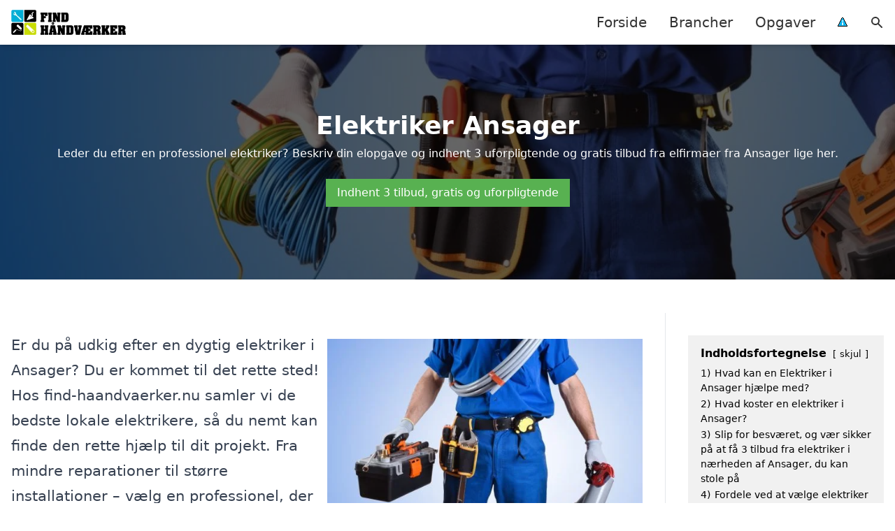

--- FILE ---
content_type: text/html; charset=UTF-8
request_url: https://find-haandvaerker.nu/brancher/elektriker/jylland/ansager/
body_size: 18550
content:
<!DOCTYPE html><html lang="da-DK" style="scroll-behavior: smooth;"><head><title>
Elektriker Ansager - Find professionelle elektrikere i Ansager, der tilbyder kvalitetsarbejde og effektive løsninger. Få tilbud fra lokale fagfolk og vælg den bedste elektriker til dit projekt. Uanset om du har brug for installation, reparationer eller anden elektrisk service, står vi klar til at hjælpe dig.</title><meta charset="UTF-8"><meta name="viewport" content="width=device-width, initial-scale=1"><link rel="profile" href="http://gmpg.org/xfn/11"><meta http-equiv="X-UA-Compatible" content="ie=edge"><link rel="shortcut icon" href="" type="image/x-icon"><link rel="icon" href="" type="image/x-icon"><meta name='robots' content='index, follow, max-image-preview:large, max-snippet:-1, max-video-preview:-1' /><link rel='dns-prefetch' href='//www.googletagmanager.com'><link rel='dns-prefetch' href='//www.google-analytics.com'><link rel='dns-prefetch' href='//fonts.googleapis.com'><link rel='dns-prefetch' href='//fonts.gstatic.com'><meta name="description" content="Få hjælp fra professionelle elektrikere i Ansager. Indhent tilbud eller se vores oversigt over dygtige elhandlere i området." /><link rel="canonical" href="https://find-haandvaerker.nu/brancher/elektriker/jylland/ansager/" /><meta property="og:locale" content="da_DK" /><meta property="og:type" content="article" /><meta property="og:title" content="Elektriker Ansager - Find professionelle elektrikere i Ansager, der tilbyder kvalitetsarbejde og effektive løsninger. Få tilbud fra lokale fagfolk og vælg den bedste elektriker til dit projekt. Uanset om du har brug for installation, reparationer eller anden elektrisk service, står vi klar til at hjælpe dig." /><meta property="og:description" content="Få hjælp fra professionelle elektrikere i Ansager. Indhent tilbud eller se vores oversigt over dygtige elhandlere i området." /><meta property="og:url" content="https://find-haandvaerker.nu/brancher/elektriker/jylland/ansager/" /><meta property="og:site_name" content="Find-haandvaerker.nu" /><meta name="twitter:card" content="summary_large_image" /> <script type="application/ld+json" class="yoast-schema-graph">{"@context":"https://schema.org","@graph":[{"@type":"WebPage","@id":"https://find-haandvaerker.nu/brancher/elektriker/jylland/ansager/","url":"https://find-haandvaerker.nu/brancher/elektriker/jylland/ansager/","name":"Elektriker Ansager - Find professionelle elektrikere i Ansager, der tilbyder kvalitetsarbejde og effektive løsninger. Få tilbud fra lokale fagfolk og vælg den bedste elektriker til dit projekt. Uanset om du har brug for installation, reparationer eller anden elektrisk service, står vi klar til at hjælpe dig.","isPartOf":{"@id":"https://find-haandvaerker.nu/#website"},"datePublished":"2023-05-14T07:34:55+00:00","description":"Få hjælp fra professionelle elektrikere i Ansager. Indhent tilbud eller se vores oversigt over dygtige elhandlere i området.","breadcrumb":{"@id":"https://find-haandvaerker.nu/brancher/elektriker/jylland/ansager/#breadcrumb"},"inLanguage":"da-DK","potentialAction":[{"@type":"ReadAction","target":["https://find-haandvaerker.nu/brancher/elektriker/jylland/ansager/"]}]},{"@type":"BreadcrumbList","@id":"https://find-haandvaerker.nu/brancher/elektriker/jylland/ansager/#breadcrumb","itemListElement":[{"@type":"ListItem","position":1,"name":"Brancher","item":"https://find-haandvaerker.nu/brancher/"},{"@type":"ListItem","position":2,"name":"Elektriker","item":"https://find-haandvaerker.nu/brancher/elektriker/"},{"@type":"ListItem","position":3,"name":"Jylland","item":"https://find-haandvaerker.nu/brancher/elektriker/jylland/"},{"@type":"ListItem","position":4,"name":"Ansager"}]},{"@type":"WebSite","@id":"https://find-haandvaerker.nu/#website","url":"https://find-haandvaerker.nu/","name":"Find-haandvaerker.nu","description":"Find en håndværker i dit lokalområde her.","potentialAction":[{"@type":"SearchAction","target":{"@type":"EntryPoint","urlTemplate":"https://find-haandvaerker.nu/?s={search_term_string}"},"query-input":{"@type":"PropertyValueSpecification","valueRequired":true,"valueName":"search_term_string"}}],"inLanguage":"da-DK"}]}</script> <style id='wp-img-auto-sizes-contain-inline-css' type='text/css'>img:is([sizes=auto i],[sizes^="auto," i]){contain-intrinsic-size:3000px 1500px}
/*# sourceURL=wp-img-auto-sizes-contain-inline-css */</style><link data-optimized="1" rel='stylesheet' id='wp-block-library-css' href='https://find-haandvaerker.nu/wp-content/litespeed/css/52198787888ee7501190391723471eeb.css?ver=8263b' type='text/css' media='all' /><style id='wp-block-heading-inline-css' type='text/css'>h1:where(.wp-block-heading).has-background,h2:where(.wp-block-heading).has-background,h3:where(.wp-block-heading).has-background,h4:where(.wp-block-heading).has-background,h5:where(.wp-block-heading).has-background,h6:where(.wp-block-heading).has-background{padding:1.25em 2.375em}h1.has-text-align-left[style*=writing-mode]:where([style*=vertical-lr]),h1.has-text-align-right[style*=writing-mode]:where([style*=vertical-rl]),h2.has-text-align-left[style*=writing-mode]:where([style*=vertical-lr]),h2.has-text-align-right[style*=writing-mode]:where([style*=vertical-rl]),h3.has-text-align-left[style*=writing-mode]:where([style*=vertical-lr]),h3.has-text-align-right[style*=writing-mode]:where([style*=vertical-rl]),h4.has-text-align-left[style*=writing-mode]:where([style*=vertical-lr]),h4.has-text-align-right[style*=writing-mode]:where([style*=vertical-rl]),h5.has-text-align-left[style*=writing-mode]:where([style*=vertical-lr]),h5.has-text-align-right[style*=writing-mode]:where([style*=vertical-rl]),h6.has-text-align-left[style*=writing-mode]:where([style*=vertical-lr]),h6.has-text-align-right[style*=writing-mode]:where([style*=vertical-rl]){rotate:180deg}
/*# sourceURL=https://find-haandvaerker.nu/wp-includes/blocks/heading/style.min.css */</style><style id='wp-block-image-inline-css' type='text/css'>.wp-block-image>a,.wp-block-image>figure>a{display:inline-block}.wp-block-image img{box-sizing:border-box;height:auto;max-width:100%;vertical-align:bottom}@media not (prefers-reduced-motion){.wp-block-image img.hide{visibility:hidden}.wp-block-image img.show{animation:show-content-image .4s}}.wp-block-image[style*=border-radius] img,.wp-block-image[style*=border-radius]>a{border-radius:inherit}.wp-block-image.has-custom-border img{box-sizing:border-box}.wp-block-image.aligncenter{text-align:center}.wp-block-image.alignfull>a,.wp-block-image.alignwide>a{width:100%}.wp-block-image.alignfull img,.wp-block-image.alignwide img{height:auto;width:100%}.wp-block-image .aligncenter,.wp-block-image .alignleft,.wp-block-image .alignright,.wp-block-image.aligncenter,.wp-block-image.alignleft,.wp-block-image.alignright{display:table}.wp-block-image .aligncenter>figcaption,.wp-block-image .alignleft>figcaption,.wp-block-image .alignright>figcaption,.wp-block-image.aligncenter>figcaption,.wp-block-image.alignleft>figcaption,.wp-block-image.alignright>figcaption{caption-side:bottom;display:table-caption}.wp-block-image .alignleft{float:left;margin:.5em 1em .5em 0}.wp-block-image .alignright{float:right;margin:.5em 0 .5em 1em}.wp-block-image .aligncenter{margin-left:auto;margin-right:auto}.wp-block-image :where(figcaption){margin-bottom:1em;margin-top:.5em}.wp-block-image.is-style-circle-mask img{border-radius:9999px}@supports ((-webkit-mask-image:none) or (mask-image:none)) or (-webkit-mask-image:none){.wp-block-image.is-style-circle-mask img{border-radius:0;-webkit-mask-image:url('data:image/svg+xml;utf8,<svg viewBox="0 0 100 100" xmlns="http://www.w3.org/2000/svg"><circle cx="50" cy="50" r="50"/></svg>');mask-image:url('data:image/svg+xml;utf8,<svg viewBox="0 0 100 100" xmlns="http://www.w3.org/2000/svg"><circle cx="50" cy="50" r="50"/></svg>');mask-mode:alpha;-webkit-mask-position:center;mask-position:center;-webkit-mask-repeat:no-repeat;mask-repeat:no-repeat;-webkit-mask-size:contain;mask-size:contain}}:root :where(.wp-block-image.is-style-rounded img,.wp-block-image .is-style-rounded img){border-radius:9999px}.wp-block-image figure{margin:0}.wp-lightbox-container{display:flex;flex-direction:column;position:relative}.wp-lightbox-container img{cursor:zoom-in}.wp-lightbox-container img:hover+button{opacity:1}.wp-lightbox-container button{align-items:center;backdrop-filter:blur(16px) saturate(180%);background-color:#5a5a5a40;border:none;border-radius:4px;cursor:zoom-in;display:flex;height:20px;justify-content:center;opacity:0;padding:0;position:absolute;right:16px;text-align:center;top:16px;width:20px;z-index:100}@media not (prefers-reduced-motion){.wp-lightbox-container button{transition:opacity .2s ease}}.wp-lightbox-container button:focus-visible{outline:3px auto #5a5a5a40;outline:3px auto -webkit-focus-ring-color;outline-offset:3px}.wp-lightbox-container button:hover{cursor:pointer;opacity:1}.wp-lightbox-container button:focus{opacity:1}.wp-lightbox-container button:focus,.wp-lightbox-container button:hover,.wp-lightbox-container button:not(:hover):not(:active):not(.has-background){background-color:#5a5a5a40;border:none}.wp-lightbox-overlay{box-sizing:border-box;cursor:zoom-out;height:100vh;left:0;overflow:hidden;position:fixed;top:0;visibility:hidden;width:100%;z-index:100000}.wp-lightbox-overlay .close-button{align-items:center;cursor:pointer;display:flex;justify-content:center;min-height:40px;min-width:40px;padding:0;position:absolute;right:calc(env(safe-area-inset-right) + 16px);top:calc(env(safe-area-inset-top) + 16px);z-index:5000000}.wp-lightbox-overlay .close-button:focus,.wp-lightbox-overlay .close-button:hover,.wp-lightbox-overlay .close-button:not(:hover):not(:active):not(.has-background){background:none;border:none}.wp-lightbox-overlay .lightbox-image-container{height:var(--wp--lightbox-container-height);left:50%;overflow:hidden;position:absolute;top:50%;transform:translate(-50%,-50%);transform-origin:top left;width:var(--wp--lightbox-container-width);z-index:9999999999}.wp-lightbox-overlay .wp-block-image{align-items:center;box-sizing:border-box;display:flex;height:100%;justify-content:center;margin:0;position:relative;transform-origin:0 0;width:100%;z-index:3000000}.wp-lightbox-overlay .wp-block-image img{height:var(--wp--lightbox-image-height);min-height:var(--wp--lightbox-image-height);min-width:var(--wp--lightbox-image-width);width:var(--wp--lightbox-image-width)}.wp-lightbox-overlay .wp-block-image figcaption{display:none}.wp-lightbox-overlay button{background:none;border:none}.wp-lightbox-overlay .scrim{background-color:#fff;height:100%;opacity:.9;position:absolute;width:100%;z-index:2000000}.wp-lightbox-overlay.active{visibility:visible}@media not (prefers-reduced-motion){.wp-lightbox-overlay.active{animation:turn-on-visibility .25s both}.wp-lightbox-overlay.active img{animation:turn-on-visibility .35s both}.wp-lightbox-overlay.show-closing-animation:not(.active){animation:turn-off-visibility .35s both}.wp-lightbox-overlay.show-closing-animation:not(.active) img{animation:turn-off-visibility .25s both}.wp-lightbox-overlay.zoom.active{animation:none;opacity:1;visibility:visible}.wp-lightbox-overlay.zoom.active .lightbox-image-container{animation:lightbox-zoom-in .4s}.wp-lightbox-overlay.zoom.active .lightbox-image-container img{animation:none}.wp-lightbox-overlay.zoom.active .scrim{animation:turn-on-visibility .4s forwards}.wp-lightbox-overlay.zoom.show-closing-animation:not(.active){animation:none}.wp-lightbox-overlay.zoom.show-closing-animation:not(.active) .lightbox-image-container{animation:lightbox-zoom-out .4s}.wp-lightbox-overlay.zoom.show-closing-animation:not(.active) .lightbox-image-container img{animation:none}.wp-lightbox-overlay.zoom.show-closing-animation:not(.active) .scrim{animation:turn-off-visibility .4s forwards}}@keyframes show-content-image{0%{visibility:hidden}99%{visibility:hidden}to{visibility:visible}}@keyframes turn-on-visibility{0%{opacity:0}to{opacity:1}}@keyframes turn-off-visibility{0%{opacity:1;visibility:visible}99%{opacity:0;visibility:visible}to{opacity:0;visibility:hidden}}@keyframes lightbox-zoom-in{0%{transform:translate(calc((-100vw + var(--wp--lightbox-scrollbar-width))/2 + var(--wp--lightbox-initial-left-position)),calc(-50vh + var(--wp--lightbox-initial-top-position))) scale(var(--wp--lightbox-scale))}to{transform:translate(-50%,-50%) scale(1)}}@keyframes lightbox-zoom-out{0%{transform:translate(-50%,-50%) scale(1);visibility:visible}99%{visibility:visible}to{transform:translate(calc((-100vw + var(--wp--lightbox-scrollbar-width))/2 + var(--wp--lightbox-initial-left-position)),calc(-50vh + var(--wp--lightbox-initial-top-position))) scale(var(--wp--lightbox-scale));visibility:hidden}}
/*# sourceURL=https://find-haandvaerker.nu/wp-includes/blocks/image/style.min.css */</style><style id='wp-block-columns-inline-css' type='text/css'>.wp-block-columns{box-sizing:border-box;display:flex;flex-wrap:wrap!important}@media (min-width:782px){.wp-block-columns{flex-wrap:nowrap!important}}.wp-block-columns{align-items:normal!important}.wp-block-columns.are-vertically-aligned-top{align-items:flex-start}.wp-block-columns.are-vertically-aligned-center{align-items:center}.wp-block-columns.are-vertically-aligned-bottom{align-items:flex-end}@media (max-width:781px){.wp-block-columns:not(.is-not-stacked-on-mobile)>.wp-block-column{flex-basis:100%!important}}@media (min-width:782px){.wp-block-columns:not(.is-not-stacked-on-mobile)>.wp-block-column{flex-basis:0;flex-grow:1}.wp-block-columns:not(.is-not-stacked-on-mobile)>.wp-block-column[style*=flex-basis]{flex-grow:0}}.wp-block-columns.is-not-stacked-on-mobile{flex-wrap:nowrap!important}.wp-block-columns.is-not-stacked-on-mobile>.wp-block-column{flex-basis:0;flex-grow:1}.wp-block-columns.is-not-stacked-on-mobile>.wp-block-column[style*=flex-basis]{flex-grow:0}:where(.wp-block-columns){margin-bottom:1.75em}:where(.wp-block-columns.has-background){padding:1.25em 2.375em}.wp-block-column{flex-grow:1;min-width:0;overflow-wrap:break-word;word-break:break-word}.wp-block-column.is-vertically-aligned-top{align-self:flex-start}.wp-block-column.is-vertically-aligned-center{align-self:center}.wp-block-column.is-vertically-aligned-bottom{align-self:flex-end}.wp-block-column.is-vertically-aligned-stretch{align-self:stretch}.wp-block-column.is-vertically-aligned-bottom,.wp-block-column.is-vertically-aligned-center,.wp-block-column.is-vertically-aligned-top{width:100%}
/*# sourceURL=https://find-haandvaerker.nu/wp-includes/blocks/columns/style.min.css */</style><style id='wp-block-group-inline-css' type='text/css'>.wp-block-group{box-sizing:border-box}:where(.wp-block-group.wp-block-group-is-layout-constrained){position:relative}
/*# sourceURL=https://find-haandvaerker.nu/wp-includes/blocks/group/style.min.css */</style><style id='wp-block-paragraph-inline-css' type='text/css'>.is-small-text{font-size:.875em}.is-regular-text{font-size:1em}.is-large-text{font-size:2.25em}.is-larger-text{font-size:3em}.has-drop-cap:not(:focus):first-letter{float:left;font-size:8.4em;font-style:normal;font-weight:100;line-height:.68;margin:.05em .1em 0 0;text-transform:uppercase}body.rtl .has-drop-cap:not(:focus):first-letter{float:none;margin-left:.1em}p.has-drop-cap.has-background{overflow:hidden}:root :where(p.has-background){padding:1.25em 2.375em}:where(p.has-text-color:not(.has-link-color)) a{color:inherit}p.has-text-align-left[style*="writing-mode:vertical-lr"],p.has-text-align-right[style*="writing-mode:vertical-rl"]{rotate:180deg}
/*# sourceURL=https://find-haandvaerker.nu/wp-includes/blocks/paragraph/style.min.css */</style><style id='global-styles-inline-css' type='text/css'>:root{--wp--preset--aspect-ratio--square: 1;--wp--preset--aspect-ratio--4-3: 4/3;--wp--preset--aspect-ratio--3-4: 3/4;--wp--preset--aspect-ratio--3-2: 3/2;--wp--preset--aspect-ratio--2-3: 2/3;--wp--preset--aspect-ratio--16-9: 16/9;--wp--preset--aspect-ratio--9-16: 9/16;--wp--preset--color--black: #000000;--wp--preset--color--cyan-bluish-gray: #abb8c3;--wp--preset--color--white: #ffffff;--wp--preset--color--pale-pink: #f78da7;--wp--preset--color--vivid-red: #cf2e2e;--wp--preset--color--luminous-vivid-orange: #ff6900;--wp--preset--color--luminous-vivid-amber: #fcb900;--wp--preset--color--light-green-cyan: #7bdcb5;--wp--preset--color--vivid-green-cyan: #00d084;--wp--preset--color--pale-cyan-blue: #8ed1fc;--wp--preset--color--vivid-cyan-blue: #0693e3;--wp--preset--color--vivid-purple: #9b51e0;--wp--preset--gradient--vivid-cyan-blue-to-vivid-purple: linear-gradient(135deg,rgb(6,147,227) 0%,rgb(155,81,224) 100%);--wp--preset--gradient--light-green-cyan-to-vivid-green-cyan: linear-gradient(135deg,rgb(122,220,180) 0%,rgb(0,208,130) 100%);--wp--preset--gradient--luminous-vivid-amber-to-luminous-vivid-orange: linear-gradient(135deg,rgb(252,185,0) 0%,rgb(255,105,0) 100%);--wp--preset--gradient--luminous-vivid-orange-to-vivid-red: linear-gradient(135deg,rgb(255,105,0) 0%,rgb(207,46,46) 100%);--wp--preset--gradient--very-light-gray-to-cyan-bluish-gray: linear-gradient(135deg,rgb(238,238,238) 0%,rgb(169,184,195) 100%);--wp--preset--gradient--cool-to-warm-spectrum: linear-gradient(135deg,rgb(74,234,220) 0%,rgb(151,120,209) 20%,rgb(207,42,186) 40%,rgb(238,44,130) 60%,rgb(251,105,98) 80%,rgb(254,248,76) 100%);--wp--preset--gradient--blush-light-purple: linear-gradient(135deg,rgb(255,206,236) 0%,rgb(152,150,240) 100%);--wp--preset--gradient--blush-bordeaux: linear-gradient(135deg,rgb(254,205,165) 0%,rgb(254,45,45) 50%,rgb(107,0,62) 100%);--wp--preset--gradient--luminous-dusk: linear-gradient(135deg,rgb(255,203,112) 0%,rgb(199,81,192) 50%,rgb(65,88,208) 100%);--wp--preset--gradient--pale-ocean: linear-gradient(135deg,rgb(255,245,203) 0%,rgb(182,227,212) 50%,rgb(51,167,181) 100%);--wp--preset--gradient--electric-grass: linear-gradient(135deg,rgb(202,248,128) 0%,rgb(113,206,126) 100%);--wp--preset--gradient--midnight: linear-gradient(135deg,rgb(2,3,129) 0%,rgb(40,116,252) 100%);--wp--preset--font-size--small: 13px;--wp--preset--font-size--medium: 20px;--wp--preset--font-size--large: 36px;--wp--preset--font-size--x-large: 42px;--wp--preset--spacing--20: 0.44rem;--wp--preset--spacing--30: 0.67rem;--wp--preset--spacing--40: 1rem;--wp--preset--spacing--50: 1.5rem;--wp--preset--spacing--60: 2.25rem;--wp--preset--spacing--70: 3.38rem;--wp--preset--spacing--80: 5.06rem;--wp--preset--shadow--natural: 6px 6px 9px rgba(0, 0, 0, 0.2);--wp--preset--shadow--deep: 12px 12px 50px rgba(0, 0, 0, 0.4);--wp--preset--shadow--sharp: 6px 6px 0px rgba(0, 0, 0, 0.2);--wp--preset--shadow--outlined: 6px 6px 0px -3px rgb(255, 255, 255), 6px 6px rgb(0, 0, 0);--wp--preset--shadow--crisp: 6px 6px 0px rgb(0, 0, 0);}:where(.is-layout-flex){gap: 0.5em;}:where(.is-layout-grid){gap: 0.5em;}body .is-layout-flex{display: flex;}.is-layout-flex{flex-wrap: wrap;align-items: center;}.is-layout-flex > :is(*, div){margin: 0;}body .is-layout-grid{display: grid;}.is-layout-grid > :is(*, div){margin: 0;}:where(.wp-block-columns.is-layout-flex){gap: 2em;}:where(.wp-block-columns.is-layout-grid){gap: 2em;}:where(.wp-block-post-template.is-layout-flex){gap: 1.25em;}:where(.wp-block-post-template.is-layout-grid){gap: 1.25em;}.has-black-color{color: var(--wp--preset--color--black) !important;}.has-cyan-bluish-gray-color{color: var(--wp--preset--color--cyan-bluish-gray) !important;}.has-white-color{color: var(--wp--preset--color--white) !important;}.has-pale-pink-color{color: var(--wp--preset--color--pale-pink) !important;}.has-vivid-red-color{color: var(--wp--preset--color--vivid-red) !important;}.has-luminous-vivid-orange-color{color: var(--wp--preset--color--luminous-vivid-orange) !important;}.has-luminous-vivid-amber-color{color: var(--wp--preset--color--luminous-vivid-amber) !important;}.has-light-green-cyan-color{color: var(--wp--preset--color--light-green-cyan) !important;}.has-vivid-green-cyan-color{color: var(--wp--preset--color--vivid-green-cyan) !important;}.has-pale-cyan-blue-color{color: var(--wp--preset--color--pale-cyan-blue) !important;}.has-vivid-cyan-blue-color{color: var(--wp--preset--color--vivid-cyan-blue) !important;}.has-vivid-purple-color{color: var(--wp--preset--color--vivid-purple) !important;}.has-black-background-color{background-color: var(--wp--preset--color--black) !important;}.has-cyan-bluish-gray-background-color{background-color: var(--wp--preset--color--cyan-bluish-gray) !important;}.has-white-background-color{background-color: var(--wp--preset--color--white) !important;}.has-pale-pink-background-color{background-color: var(--wp--preset--color--pale-pink) !important;}.has-vivid-red-background-color{background-color: var(--wp--preset--color--vivid-red) !important;}.has-luminous-vivid-orange-background-color{background-color: var(--wp--preset--color--luminous-vivid-orange) !important;}.has-luminous-vivid-amber-background-color{background-color: var(--wp--preset--color--luminous-vivid-amber) !important;}.has-light-green-cyan-background-color{background-color: var(--wp--preset--color--light-green-cyan) !important;}.has-vivid-green-cyan-background-color{background-color: var(--wp--preset--color--vivid-green-cyan) !important;}.has-pale-cyan-blue-background-color{background-color: var(--wp--preset--color--pale-cyan-blue) !important;}.has-vivid-cyan-blue-background-color{background-color: var(--wp--preset--color--vivid-cyan-blue) !important;}.has-vivid-purple-background-color{background-color: var(--wp--preset--color--vivid-purple) !important;}.has-black-border-color{border-color: var(--wp--preset--color--black) !important;}.has-cyan-bluish-gray-border-color{border-color: var(--wp--preset--color--cyan-bluish-gray) !important;}.has-white-border-color{border-color: var(--wp--preset--color--white) !important;}.has-pale-pink-border-color{border-color: var(--wp--preset--color--pale-pink) !important;}.has-vivid-red-border-color{border-color: var(--wp--preset--color--vivid-red) !important;}.has-luminous-vivid-orange-border-color{border-color: var(--wp--preset--color--luminous-vivid-orange) !important;}.has-luminous-vivid-amber-border-color{border-color: var(--wp--preset--color--luminous-vivid-amber) !important;}.has-light-green-cyan-border-color{border-color: var(--wp--preset--color--light-green-cyan) !important;}.has-vivid-green-cyan-border-color{border-color: var(--wp--preset--color--vivid-green-cyan) !important;}.has-pale-cyan-blue-border-color{border-color: var(--wp--preset--color--pale-cyan-blue) !important;}.has-vivid-cyan-blue-border-color{border-color: var(--wp--preset--color--vivid-cyan-blue) !important;}.has-vivid-purple-border-color{border-color: var(--wp--preset--color--vivid-purple) !important;}.has-vivid-cyan-blue-to-vivid-purple-gradient-background{background: var(--wp--preset--gradient--vivid-cyan-blue-to-vivid-purple) !important;}.has-light-green-cyan-to-vivid-green-cyan-gradient-background{background: var(--wp--preset--gradient--light-green-cyan-to-vivid-green-cyan) !important;}.has-luminous-vivid-amber-to-luminous-vivid-orange-gradient-background{background: var(--wp--preset--gradient--luminous-vivid-amber-to-luminous-vivid-orange) !important;}.has-luminous-vivid-orange-to-vivid-red-gradient-background{background: var(--wp--preset--gradient--luminous-vivid-orange-to-vivid-red) !important;}.has-very-light-gray-to-cyan-bluish-gray-gradient-background{background: var(--wp--preset--gradient--very-light-gray-to-cyan-bluish-gray) !important;}.has-cool-to-warm-spectrum-gradient-background{background: var(--wp--preset--gradient--cool-to-warm-spectrum) !important;}.has-blush-light-purple-gradient-background{background: var(--wp--preset--gradient--blush-light-purple) !important;}.has-blush-bordeaux-gradient-background{background: var(--wp--preset--gradient--blush-bordeaux) !important;}.has-luminous-dusk-gradient-background{background: var(--wp--preset--gradient--luminous-dusk) !important;}.has-pale-ocean-gradient-background{background: var(--wp--preset--gradient--pale-ocean) !important;}.has-electric-grass-gradient-background{background: var(--wp--preset--gradient--electric-grass) !important;}.has-midnight-gradient-background{background: var(--wp--preset--gradient--midnight) !important;}.has-small-font-size{font-size: var(--wp--preset--font-size--small) !important;}.has-medium-font-size{font-size: var(--wp--preset--font-size--medium) !important;}.has-large-font-size{font-size: var(--wp--preset--font-size--large) !important;}.has-x-large-font-size{font-size: var(--wp--preset--font-size--x-large) !important;}
:where(.wp-block-columns.is-layout-flex){gap: 2em;}:where(.wp-block-columns.is-layout-grid){gap: 2em;}
/*# sourceURL=global-styles-inline-css */</style><style id='core-block-supports-inline-css' type='text/css'>.wp-container-core-columns-is-layout-9d6595d7{flex-wrap:nowrap;}
/*# sourceURL=core-block-supports-inline-css */</style><style id='classic-theme-styles-inline-css' type='text/css'>/*! This file is auto-generated */
.wp-block-button__link{color:#fff;background-color:#32373c;border-radius:9999px;box-shadow:none;text-decoration:none;padding:calc(.667em + 2px) calc(1.333em + 2px);font-size:1.125em}.wp-block-file__button{background:#32373c;color:#fff;text-decoration:none}
/*# sourceURL=/wp-includes/css/classic-themes.min.css */</style><link data-optimized="1" rel='stylesheet' id='page-list-style-css' href='https://find-haandvaerker.nu/wp-content/litespeed/css/0f91cf683521f4fe3a12f64fcefc6207.css?ver=c51bb' type='text/css' media='all' /><link data-optimized="1" rel='stylesheet' id='pilanto_style-css' href='https://find-haandvaerker.nu/wp-content/litespeed/css/577c98c48ab15cc17ab72359f7d8b6d8.css?ver=f0a3d' type='text/css' media='all' /><link rel="https://api.w.org/" href="https://find-haandvaerker.nu/wp-json/" /><link rel="alternate" title="JSON" type="application/json" href="https://find-haandvaerker.nu/wp-json/wp/v2/pages/6930" /><link rel='shortlink' href='https://find-haandvaerker.nu/?p=6930' /><meta name="google-site-verification" content="kC9wqebyacJgCJMfJH01zBhvPlKr_dzITl5fAYnaSHs" /><meta name="ahrefs-site-verification" content="48c7db79bf705ba314dec3490fefe300e7b2a5d489025ab14d205b0650ed34b9"> <script charset="UTF-8" type="litespeed/javascript" data-src="//cdn.cookie-script.com/s/49f14792b807b905d22e0405a757f9fb.js"></script>  <script type="litespeed/javascript" data-src="https://find-haandvaerker.nu/wp-content/litespeed/localres/aHR0cHM6Ly93d3cuZ29vZ2xldGFnbWFuYWdlci5jb20vZ3RhZy9qcw==?id=G-GXT6JRPSCC"></script> <script type="litespeed/javascript">window.dataLayer=window.dataLayer||[];function gtag(){dataLayer.push(arguments)}
gtag('js',new Date());gtag('config','G-GXT6JRPSCC')</script><link rel="icon" href="https://find-haandvaerker.nu/wp-content/uploads/2023/09/favicon.png" sizes="32x32" /><link rel="icon" href="https://find-haandvaerker.nu/wp-content/uploads/2023/09/favicon.png" sizes="192x192" /><link rel="apple-touch-icon" href="https://find-haandvaerker.nu/wp-content/uploads/2023/09/favicon.png" /><meta name="msapplication-TileImage" content="https://find-haandvaerker.nu/wp-content/uploads/2023/09/favicon.png" /><style type="text/css" id="wp-custom-css">.wp-block-latest-posts li { margin-bottom: 15px; }
.greybox { background: #F1F1F1; padding: 1.5em; }
.prose-lg .greybox h2 {margin-top: 0em;}
.bluebox { background: #e7f8fb; padding: 1.5em; }
.prose-lg .bluebox h2 {margin-top: 0em;}



.upl .page-list li  {
    margin: 0 1em 1em 0;
    padding: 0;
    float: left;
}


.upl .page-list>li>:first-child, .page-id-8 .page-list>li>:last-child { margin: 0; }

.upl .page-list>li:before {
    content: none;
}


.upl .page-list li a {
    white-space: nowrap;
    padding: 13px 17px;
    display: block;
    min-width: 250px;
    border-radius: 5px;
    display: inline-block;
    text-align: center;
    color: #ffffff;
    background: #00afd8;
    font-size: 0.85em;
    text-decoration: none;
}

.upl .page-list li a:hover { background: #000000; color: #ffffff; }

.upl .page-list { clear:right; }

.prose-lg tbody td:first-child {
    padding: .75em !important;
}

#primary-sidebar .lwptoc { background: #F1F1F1; }</style><style>:root {
            --color-header-background: #ffffff;
            --color-header-submenu: #ebebeb;
            --color-header-submenu-submenu: #e0e0e0;
            --color-header-links: #333;
            --color-header-links_hover: #686868;
            --color-link-color: #1e73be;
            --color-link-color-hover: #1e3dbc;
            --color-button-background: #333;
            --color-button-background-hover: #333;
            --color-button-text: #fff;

        }

        [x-cloak] {
            display: none;
        }</style><link data-optimized="1" rel='stylesheet' id='lwptoc-main-css' href='https://find-haandvaerker.nu/wp-content/litespeed/css/71c77146ed8672baa8e777331e8e8a41.css?ver=1be6e' type='text/css' media='all' /></head><body class="wp-singular page-template-default page page-id-6930 page-child parent-pageid-6885 wp-theme-Pilanto-WP-theme-master font-sans"><div id="top" class="h-12 md:h-16 extra-spacing"></div><header
class="fixed inset-x-0 top-0 z-30 shadow-md admin-bar-distance main-header"
:class="{'nav-active': show_menu, 'search-active': show_search}"
style="background-color: var(--color-header-background);"
x-data="{show_menu: false, show_search: false}"><div
class="container flex items-center justify-between h-12 px-4 mx-auto md:h-16"
style="background-color: var(--color-header-background);"
><div class="md:ml-4 xl:ml-0"><a href="https://find-haandvaerker.nu/" class="block text-2xl">
<img
src="https://find-haandvaerker.nu/wp-content/uploads/2023/09/find-haandvaerker-logo.png.webp"
alt="Find håndværker logo"
width="300"
height="88"
class="w-auto h-full max-h-8 md:max-h-12"
data-no-lazy="1"
style="max-width: 200px;"
>
</a></div><div class="header-menu lg:flex lg:h-full"><div class="items-center header-menu-container lg:flex lg:h-full"><div class="menu-main-container"><ul id="menu-main" class="lg:flex list-reset lg:h-full"><li id="menu-item-40" class="menu-item menu-item-type-post_type menu-item-object-page menu-item-home menu-item-40"><a href="https://find-haandvaerker.nu/">Forside</a></li><li id="menu-item-125" class="menu-item menu-item-type-post_type menu-item-object-page current-page-ancestor menu-item-125"><a href="https://find-haandvaerker.nu/brancher/">Brancher</a></li><li id="menu-item-124" class="menu-item menu-item-type-post_type menu-item-object-page menu-item-124"><a href="https://find-haandvaerker.nu/opgaver/">Opgaver</a></li><li id="menu-item-51" class="menu-item menu-item-type-custom menu-item-object-custom menu-item-51"><a href="/betingelser/"><img data-lazyloaded="1" src="[data-uri]" data-src="/wp-content/uploads/2023/09/iconsmall.png" width="14" height="13" alt="Betingelser" /><noscript><img src="/wp-content/uploads/2023/09/iconsmall.png" width="14" height="13" alt="Betingelser" /></noscript></a></li></ul></div><div
class="items-center hidden pl-4 cursor-pointer lg:flex lg:h-full"
@click="show_search = !show_search"
>
<svg class="w-5 h-5" fill="currentColor" viewBox="0 0 20 20" xmlns="http://www.w3.org/2000/svg"><path fill-rule="evenodd" d="M8 4a4 4 0 100 8 4 4 0 000-8zM2 8a6 6 0 1110.89 3.476l4.817 4.817a1 1 0 01-1.414 1.414l-4.816-4.816A6 6 0 012 8z" clip-rule="evenodd"></path></svg></div><form role="search" method="get" id="searchform" class="searchform" action="https://find-haandvaerker.nu/"><div>
<label class="screen-reader-text" for="s">Søg efter:</label>
<input type="text" value="" name="s" id="s" />
<input type="submit" id="searchsubmit" value="Søg" /></div></form></div></div><div class="flex items-center justify-end w-12 lg:hidden">
<a
@click.prevent="show_menu = !show_menu"
href="#"
class="flex items-center"
>
<span class="mr-4 nav-opener">
<span>menu</span>
</span>
<span
class="w-12 text-sm font-light"
x-show="!show_menu"
>
Menu                </span>
<span
class="w-12 text-sm font-light"
x-show="show_menu"
x-cloak
>
Luk                </span>
</a></div></div></header><div class=""><div class="relative py-10 mb-12 overflow-hidden md:py-24"><div class="absolute inset-0 z-10 bg-black" style="opacity: 60%;"></div><div class="absolute inset-0 z-0">
<img data-lazyloaded="1" src="[data-uri]" width="2560" height="500" data-src="https://find-haandvaerker.nu/wp-content/uploads/2023/11/elektriker.jpg.webp" class="w-full h-full object-cover" alt="Elektriker" decoding="async" fetchpriority="high" data-srcset="https://find-haandvaerker.nu/wp-content/uploads/2023/11/elektriker.jpg.webp 2560w, https://find-haandvaerker.nu/wp-content/uploads/2023/11/elektriker-527x103.jpg.webp 527w, https://find-haandvaerker.nu/wp-content/uploads/2023/11/elektriker-1095x214.jpg.webp 1095w, https://find-haandvaerker.nu/wp-content/uploads/2023/11/elektriker-768x150.jpg.webp 768w, https://find-haandvaerker.nu/wp-content/uploads/2023/11/elektriker-1536x300.jpg.webp 1536w, https://find-haandvaerker.nu/wp-content/uploads/2023/11/elektriker-2048x400.jpg.webp 2048w" data-sizes="(max-width: 2560px) 100vw, 2560px" /><noscript><img width="2560" height="500" src="https://find-haandvaerker.nu/wp-content/uploads/2023/11/elektriker.jpg.webp" class="w-full h-full object-cover" alt="Elektriker" decoding="async" fetchpriority="high" srcset="https://find-haandvaerker.nu/wp-content/uploads/2023/11/elektriker.jpg.webp 2560w, https://find-haandvaerker.nu/wp-content/uploads/2023/11/elektriker-527x103.jpg.webp 527w, https://find-haandvaerker.nu/wp-content/uploads/2023/11/elektriker-1095x214.jpg.webp 1095w, https://find-haandvaerker.nu/wp-content/uploads/2023/11/elektriker-768x150.jpg.webp 768w, https://find-haandvaerker.nu/wp-content/uploads/2023/11/elektriker-1536x300.jpg.webp 1536w, https://find-haandvaerker.nu/wp-content/uploads/2023/11/elektriker-2048x400.jpg.webp 2048w" sizes="(max-width: 2560px) 100vw, 2560px" /></noscript></div><div class="container relative z-20 mx-auto"><h1 class="mb-2 text-2xl font-bold text-center text-white md:text-4xl">
Elektriker Ansager</h1><div class="text-center text-white"><p>Leder du efter en professionel elektriker? Beskriv din elopgave og indhent 3 uforpligtende og gratis tilbud fra elfirmaer fra Ansager lige her.</p></div><div class="flex flex-wrap justify-center mt-4">
<a
href="https://www.partner-ads.com/dk/klikbanner.php?partnerid=15447&bannerid=25692&htmlurl=https://www.3byggetilbud.dk/tilbud/elektriker/"
class="inline-block px-4 py-2 m-2 transition duration-200 hover:opacity-90"
style="background:#58b151;color: #ffffff;"
target="_blank"
>Indhent 3 tilbud, gratis og uforpligtende</a></div></div></div><div class="container px-4 mx-auto mb-12 lg:flex"><div class="flex-grow max-w-full prose prose-lg lg:w-0 content lg:pr-8 lg:border-r"><div class="wp-block-columns is-layout-flex wp-container-core-columns-is-layout-9d6595d7 wp-block-columns-is-layout-flex"><div class="wp-block-column is-layout-flow wp-block-column-is-layout-flow"><p>Er du på udkig efter en dygtig elektriker i Ansager? Du er kommet til det rette sted! Hos find-haandvaerker.nu samler vi de bedste lokale elektrikere, så du nemt kan finde den rette hjælp til dit projekt. Fra mindre reparationer til større installationer – vælg en professionel, der kender dit nærområde.</p><p>Du kan også få konkrete tilbud direkte, så du hurtigt kan komme i gang. Tag det første skridt mod en tryg løsning og lad os hjælpe dig med at finde en elektriker i Ansager, der opfylder netop dine behov.</p><a href="https://www.partner-ads.com/dk/klikbanner.php?partnerid=15447&amp;bannerid=25692&amp;htmlurl=https://www.3byggetilbud.dk/tilbud/elektriker/" class="py-2 px-4 transition no-underline duration-200hover:opacity-90 cta-button inline-block" style="background: #58b151;color: #ffffff;text-decoration: none;" target="_blank" rel="nofollow">Indhent 3 tilbud, gratis og uforpligtende</a></div><div class="wp-block-column is-layout-flow wp-block-column-is-layout-flow"><figure class="wp-block-image size-medium"><img data-lazyloaded="1" src="[data-uri]" decoding="async" width="527" height="352" data-src="https://find-haandvaerker.nu/wp-content/uploads/2023/11/elektriker-paa-arbejde-527x352.jpg.webp" alt="Elektriker på arbejde" class="wp-image-6876" data-srcset="https://find-haandvaerker.nu/wp-content/uploads/2023/11/elektriker-paa-arbejde-527x352.jpg.webp 527w, https://find-haandvaerker.nu/wp-content/uploads/2023/11/elektriker-paa-arbejde-768x512.jpg.webp 768w, https://find-haandvaerker.nu/wp-content/uploads/2023/11/elektriker-paa-arbejde.jpg.webp 1000w" data-sizes="(max-width: 527px) 100vw, 527px"><noscript><img decoding="async" width="527" height="352" src="https://find-haandvaerker.nu/wp-content/uploads/2023/11/elektriker-paa-arbejde-527x352.jpg.webp" alt="Elektriker på arbejde" class="wp-image-6876" srcset="https://find-haandvaerker.nu/wp-content/uploads/2023/11/elektriker-paa-arbejde-527x352.jpg.webp 527w, https://find-haandvaerker.nu/wp-content/uploads/2023/11/elektriker-paa-arbejde-768x512.jpg.webp 768w, https://find-haandvaerker.nu/wp-content/uploads/2023/11/elektriker-paa-arbejde.jpg.webp 1000w" sizes="(max-width: 527px) 100vw, 527px"></noscript></figure></div></div><div class="lwptoc lwptoc-autoWidth lwptoc-baseItems lwptoc-inherit" data-smooth-scroll="1" data-smooth-scroll-offset="100"><div class="lwptoc_i"><div class="lwptoc_header">
<b class="lwptoc_title">Indholdsfortegnelse</b>                    <span class="lwptoc_toggle">
<a href="#" class="lwptoc_toggle_label" data-label="vis">skjul</a>            </span></div><div class="lwptoc_items lwptoc_items-visible"><ul class="lwptoc_itemWrap"><li class="lwptoc_item">    <a href="#hvad-kan-en-elektriker-i-ansager-hjaelpe-med">
<span class="lwptoc_item_number">1)</span>
<span class="lwptoc_item_label">Hvad kan en Elektriker i Ansager hjælpe med?</span>
</a></li><li class="lwptoc_item">    <a href="#hvad-koster-en-elektriker-i-ansager">
<span class="lwptoc_item_number">2)</span>
<span class="lwptoc_item_label">Hvad koster en elektriker i Ansager?</span>
</a></li><li class="lwptoc_item">    <a href="#slip-for-besvaeret-og-vaer-sikker-pa-at-fa-3-tilbud-fra-elektriker-i-naerheden-af-ansager-du-kan-stole-pa">
<span class="lwptoc_item_number">3)</span>
<span class="lwptoc_item_label">Slip for besværet, og vær sikker på at få 3 tilbud fra elektriker i nærheden af Ansager, du kan stole på</span>
</a></li><li class="lwptoc_item">    <a href="#fordele-ved-at-vaelge-elektriker-i-ansager">
<span class="lwptoc_item_number">4)</span>
<span class="lwptoc_item_label">Fordele ved at vælge elektriker i Ansager</span>
</a></li><li class="lwptoc_item">    <a href="#oversigt-over-elektrikere-i-ansager-eller-hele-varde-kommune">
<span class="lwptoc_item_number">5)</span>
<span class="lwptoc_item_label">Oversigt over elektrikere i Ansager eller hele Varde kommune</span>
</a></li><li class="lwptoc_item">    <a href="#sog-efter-en-dygtig-elektriker-i-de-omkringliggende-byer-til-ansager">
<span class="lwptoc_item_number">6)</span>
<span class="lwptoc_item_label">Søg efter en dygtig elektriker i de omkringliggende byer til Ansager</span>
</a></li><li class="lwptoc_item">    <a href="#find-en-dygtig-elektriker-i-andre-regioner-af-danmark">
<span class="lwptoc_item_number">7)</span>
<span class="lwptoc_item_label">Find en dygtig elektriker i andre regioner af Danmark</span>
</a></li></ul></div></div></div><h2><span id="hvad-kan-en-elektriker-i-ansager-hjaelpe-med"><span id="hvad-kan-en-elektriker-i-ansager-hjaelpe-med"><span id="hvad-kan-en-elektriker-i-ansager-hjaelpe-med">Hvad kan en Elektriker i Ansager hjælpe med?</span></span></span></h2><p>At finde en dygtig elektriker i Ansager kan være en vigtig beslutning, uanset om du står over for små reparationer eller større el-installationer. En professionel elektriker har de nødvendige færdigheder og erfaring til at udføre en bred vifte af opgaver inden for el-arbejde. Dette inkluderer alt fra almindelig vedligeholdelse og reparationer til installation af nye systemer og opgraderinger af eksisterende installationer.</p><p>En elektriker kan hjælpe med følgende opgaver:</p><ul><li><strong>Installation af belysning:</strong> Uanset om du ønsker ny belysning i stuen, udendørsbelysning eller specialdesignede lamper, kan en elektriker i Ansager sørge for korrekt installation og sikre, at alt fungerer optimalt.</li><li><strong>Renovering af el-installationer:</strong> Hvis du renoverer dit hjem, kan det være nødvendigt at opdatere de elektriske installationer. En elektriker kan vurdere de eksisterende installationer og erstatte dem med moderne og mere effektive løsninger.</li><li><strong>Fejlfinding og reparation:</strong> Hvis du oplever problemer med elektriciteten, som f.eks. kortslutninger eller lys, der blinker, kan en professionel elektriker hurtigt diagnosticere og løse problemet.</li><li><strong>Installation af stikkontakter og afbrydere:</strong> En elektriker kan installere og flytte stikkontakter og afbrydere, så de passer bedre til dit hjem og din livsstil.</li><li><strong>Sikkerhedseftersyn:</strong> Det er vigtigt at sikre, at dine elektriske installationer lever op til gældende sikkerhedsstandarder. En elektriker kan udføre inspektioner og give dig råd om nødvendige forbedringer.</li><li><strong>Installation af apparater:</strong> Uanset om det er en ovn, vaskemaskine eller tørretumbler, kan en elektriker hjælpe med at installere og tilslutte elektriske apparater korrekt.</li><li><strong>Smart home-løsninger:</strong> Flere og flere vælger at integrere smart technology i deres hjem. En elektriker kan hjælpe med installation og opsætning af smarte enheder som termostater, sikkerhedskameraer og lysstyring.</li></ul><p>Ved at vælge en elektriker i Ansager får du ikke kun teknisk ekspertise, men også en partner, der forstår vigtigheden af sikkerhed og kvalitet i sit arbejde. Det er en god idé at indhente flere tilbud for at finde den rette elektriker, der både passer til dit budget og dine behov. På <strong>find-haandvaerker.nu</strong> kan du nemt finde en elektriker i dit lokalområde og anmode om et tilbud, der passer til dit projekt.</p><p>For at sikre en problemfri oplevelse er det en god idé at have en klar idé om, hvad du ønsker, og hvilke udfordringer du står over for, inden du kontakter en elektriker. Dette vil være til stor hjælp for elektrikeren, når de vurderer opgaven og giver dig et præcist og realistisk tilbud. Husk også at spørge om eventuelle garantier for arbejdet, så du kan føle dig tryg ved dit valg af håndværker.</p><p>Så uanset om du har brug for en erfaren elektriker til en lille opgave eller en stor installation, er det vigtigt at vælge en lokal ekspert, der kender området og kan tilbyde service af høj kvalitet. Start med at finde en elektriker i Ansager på <strong>find-haandvaerker.nu</strong> i dag og få et tilbud, der passer til netop dine behov.</p><a href="https://www.partner-ads.com/dk/klikbanner.php?partnerid=15447&amp;bannerid=25692&amp;htmlurl=https://www.3byggetilbud.dk/tilbud/elektriker/" class="py-2 px-4 transition no-underline duration-200hover:opacity-90 cta-button inline-block" style="background: #58b151;color: #ffffff;text-decoration: none;" target="_blank" rel="nofollow">Indhent 3 tilbud, gratis og uforpligtende</a><h2><span id="hvad-koster-en-elektriker-i-ansager"><span id="hvad-koster-en-elektriker-i-ansager"><span id="hvad-koster-en-elektriker-i-ansager">Hvad koster en elektriker i Ansager?</span></span></span></h2><p>Når du står overfor behovet for en elektriker i Ansager, er omkostningerne ofte en vigtig faktor at overveje. Priserne kan variere afhængigt af opgavens art, elektrikeren’s erfaring og tidspunktet for service. Generelt ligger timepriserne for elektrikere i området mellem 500 og 800 kroner. Det kan dog være en god idé at anmode om et tilbud, så du kan få en præcis pris baseret på dine specifikke behov.</p><p>Når du søger efter en elektriker i Ansager, kan følgende faktorer påvirke prisen:</p><ul><li>Type af arbejde: Installation, reparation eller vedligeholdelse.</li><li>Arbejdsomfang: Enkelte opgaver kan være billigere end større projekter.</li><li>Akut service: Haster jobbet, kan priserne være højere.</li></ul><p>Find-Haandvaerker.nu gør det nemt for dig at finde en kvalificeret elektriker i dit lokalområde. Platformen tilbyder en oversigt over forskellige elektrikere, så du kan sammenligne priser og service. Desuden kan du nemt anmode om tilbud, så du sikker dig den bedste pris for dit projekt. Uanset om det er en mindre reparation eller en større installation, er det altid en god idé at indhente flere tilbud for at sikre, at du får den bedste værdi for pengene.</p><a href="https://www.partner-ads.com/dk/klikbanner.php?partnerid=15447&amp;bannerid=25692&amp;htmlurl=https://www.3byggetilbud.dk/tilbud/elektriker/" class="py-2 px-4 transition no-underline duration-200hover:opacity-90 cta-button inline-block" style="background: #58b151;color: #ffffff;text-decoration: none;" target="_blank" rel="nofollow">Indhent 3 tilbud, gratis og uforpligtende</a><h2><span id="slip-for-besvaeret-og-vaer-sikker-pa-at-fa-3-tilbud-fra-elektriker-i-naerheden-af-ansager-du-kan-stole-pa"><span id="slip-for-besvaeret-og-vaer-sikker-pa-at-fa-3-tilbud-fra-elektriker-i-naerheden-af-ansager-du-kan-stole-pa"><span id="slip-for-besvaeret-og-vaer-sikker-pa-at-fa-3-tilbud-fra-elektriker-i-naerheden-af-ansager-du-kan-stole-pa">Slip for besværet, og vær sikker på at få 3 tilbud fra elektriker i nærheden af Ansager, du kan stole på</span></span></span></h2><p>At finde en pålidelig elektriker i Ansager kan nogle gange føles som en udfordring, men der er en enkel løsning, der kan hjælpe dig med at undgå unødvendigt besvær. Ved at indhente tre tilbud fra pålidelige håndværkere får du ikke blot indblik i prisniveauet, men også mulighed for at sammenligne kvaliteten af det arbejde, der tilbydes. Dette giver dig en solid basis for at træffe det rigtige valg, når du skal have udført elarbejde i dit hjem.</p><p>En elektriker kan hjælpe dig med mange forskellige opgaver. Her er nogle af de primære ydelser, du kan forvente, når du kontakter en elektriker:</p><ul><li>Installation af belysning og lampeudtag</li><li>Reparation af elektriske installationer</li><li>Opgradering af eksisterende el-systemer</li><li>Installation af stikkontakter og paraplyer</li><li>Fejlfinding og reparation af elektriske apparater</li><li>Rådgivning om energieffektivitet</li></ul><p>Når du bruger find-haandvaerker.nu, kan du nemt navigere gennem listen af lokale elektrikere i området omkring Ansager. Du kan se anmeldelser fra tidligere kunder og få en bedre forståelse af, hvem der passer til dit behov. At indhente tilbud gør det også muligt for dig at finde en elektriker, der ikke blot opfylder dine krav, men også passer ind i dit budget.</p><p>Så næste gang du står og skal bruge en elektriker, så overvej at indhente tre tilbud. Det vil spare dig for tid, og du kan være sikker på at finde en kompetent håndværker i nærheden af Ansager. Med den rette tilgang kan du få professionelt arbejde udført til en fair pris, og du slipper for de bekymringer, der kan komme med at vælge den forkerte elektriker.</p><a href="https://www.partner-ads.com/dk/klikbanner.php?partnerid=15447&amp;bannerid=25692&amp;htmlurl=https://www.3byggetilbud.dk/tilbud/elektriker/" class="py-2 px-4 transition no-underline duration-200hover:opacity-90 cta-button inline-block" style="background: #58b151;color: #ffffff;text-decoration: none;" target="_blank" rel="nofollow">Indhent 3 tilbud, gratis og uforpligtende</a><h2><span id="fordele-ved-at-vaelge-elektriker-i-ansager"><span id="fordele-ved-at-vaelge-elektriker-i-ansager"><span id="fordele-ved-at-vaelge-elektriker-i-ansager">Fordele ved at vælge elektriker i Ansager</span></span></span></h2><p>Når du står over for behovet for en elektriker i Ansager, er der flere fordele ved at vælge en lokal håndværker. For det første kan du forvente hurtig respons og kort ventetid, da elektrikeren er nærtgående og kender området. Dette betyder, at din opgave kan blive løst hurtigere, uanset om det drejer sig om reparation, installation eller vedligeholdelse.</p><p>Desuden har lokale elektrikere ofte en dybere forståelse for de specifikke krav og regulativer, der gælder i dit nærområde. At vælge en elektriker i Ansager kan derfor give dig tryghed og sikkerhed i, at arbejdet bliver udført korrekt og i overensstemmelse med gældende standarder. Her er nogle yderligere fordele ved at vælge en lokal elektriker:</p><ul><li>Personlig service og kundepleje, der sikrer, at du føler dig godt behandlet.</li><li>Mulighed for at få skræddersyede løsninger, der passer til dine specifikke behov.</li><li>Professionel rådgivning baseret på lokal viden og erfaring.</li><li>Støtte til det lokale erhvervsliv ved at vælge lokale håndværkere.</li></ul><p>Ved at bruge find-haandvaerker.nu kan du nemt finde en kompetent elektriker i Ansager, der kan hjælpe dig med dine el-opgaver. Platformen giver dig også mulighed for at anmode om et tilbud, så du kan få en klar idé om omkostningerne og vælge den bedste løsning for dit projekt.</p><a href="https://www.partner-ads.com/dk/klikbanner.php?partnerid=15447&amp;bannerid=25692&amp;htmlurl=https://www.3byggetilbud.dk/tilbud/elektriker/" class="py-2 px-4 transition no-underline duration-200hover:opacity-90 cta-button inline-block" style="background: #58b151;color: #ffffff;text-decoration: none;" target="_blank" rel="nofollow">Indhent 3 tilbud, gratis og uforpligtende</a><h2 class="wp-block-heading"><span id="oversigt-over-elektrikere-i-ansager-eller-hele-varde-kommune"><span id="oversigt-over-elektrikere-i-ansager-eller-hele-varde-kommune">Oversigt over elektrikere i Ansager eller hele Varde kommune</span></span></h2><p>Find en dygtig og lokal elektriker med stor erfaring i Ansager eller Varde kommune i oversigten herunder.</p>Vi fandt 25 elfirmaer i Ansager. Find en elektriker eller el-installatør i Ansager og omegn herunder.
I hele Varde kommunefindes der flere elfirmaer, hvis du vil udvide din søgning efter en dygtig elektriker.<div class="craftman-wrapper"><div class="craftman-container"><div class="craftman-title">
AO EL-TEKNIK ApS</div><div><div>
Store Hejbølvej                    4,
6870 ølgod</div><div>
Ansatte: 3</div><div>
Startdato: 09. februar 2007,</div><div>
Virksomhedsform: Anpartsselskab</div></div></div><div class="craftman-container"><div class="craftman-title">
Blåvand El-Teknik ApS</div><div><div>
Kirkevej                    1,
6857 Blåvand</div><div>
Ansatte:</div><div>
Startdato: 03. juli 2024,</div><div>
Virksomhedsform: Anpartsselskab</div></div></div><div class="craftman-container"><div class="craftman-title">
BR-EL A/S</div><div><div>
Jernbanegade                    7,
6870 ølgod</div><div>
Ansatte: 44</div><div>
Startdato: 26. marts 2002,</div><div>
Virksomhedsform: Aktieselskab</div></div></div><div class="craftman-container"><div class="craftman-title">
Egensikker.dk Aps</div><div><div>
Røllikevej                    40,
6800 Varde</div><div>
Ansatte: 1</div><div>
Startdato: 24. oktober 2017,</div><div>
Virksomhedsform: Anpartsselskab</div></div></div><div class="craftman-container"><div class="craftman-title">
EjKo-den ekstra hånd</div><div><div>
Søringen                    6,
6840 Oksbøl</div><div>
Ansatte:</div><div>
Startdato: 26. august 2022,</div><div>
Virksomhedsform: Enkeltmandsvirksomhed</div></div></div><div class="craftman-container"><div class="craftman-title">
EL-INSTALLATØR EBBE SANDAL NIELSEN &amp; SØN ApS</div><div><div>
Juulsvej                    1,
6855 Outrup</div><div>
Ansatte: 2</div><div>
Startdato: 23. juni 1994,</div><div>
Virksomhedsform: Anpartsselskab</div></div></div><div class="craftman-container"><div class="craftman-title">
EL-Juel ApS</div><div><div>
Øselundvej                    1,
6800 Varde</div><div>
Ansatte:</div><div>
Startdato: 17. april 2025,</div><div>
Virksomhedsform: Anpartsselskab</div></div></div><div class="craftman-container"><div class="craftman-title">
ELFIRMAET BJARNE LAURIDSEN ApS</div><div><div>
Svinget                    1,
6823 Ansager</div><div>
Ansatte: 1</div><div>
Startdato: 29. juni 1994,</div><div>
Virksomhedsform: Anpartsselskab</div></div></div><div class="craftman-container"><div class="craftman-title">
Friis El og Montage ApS</div><div><div>
Agerlunden                    6,
6800 Varde</div><div>
Ansatte:</div><div>
Startdato: 19. november 2021,</div><div>
Virksomhedsform: Anpartsselskab</div></div></div><div class="craftman-container"><div class="craftman-title">
HANSEN &amp; CO ApS</div><div><div>
Ortenvej                    57,
6800 Varde</div><div>
Ansatte: 3</div><div>
Startdato: 19. maj 2004,</div><div>
Virksomhedsform: Anpartsselskab</div></div></div><div class="craftman-container"><div class="craftman-title">
KIRCHHEINER EL A/S</div><div><div>
Strandvejen                    92,
6854 Henne</div><div>
Ansatte: 7</div><div>
Startdato: 26. juni 2007,</div><div>
Virksomhedsform: Aktieselskab</div></div></div><div class="craftman-container"><div class="craftman-title">
Krusborgs Karma</div><div><div>
Torrupvej                    53,
6800 Varde</div><div>
Ansatte: 0</div><div>
Startdato: 15. januar 2016,</div><div>
Virksomhedsform: Enkeltmandsvirksomhed</div></div></div><div class="craftman-container"><div class="craftman-title">
Led Havelamper</div><div><div>
Urups Vej                    3,
6800 Varde</div><div>
Ansatte: 0</div><div>
Startdato: 25. juni 2013,</div><div>
Virksomhedsform: Enkeltmandsvirksomhed</div></div></div><div class="craftman-container"><div class="craftman-title">
LK Teknik</div><div><div>
Savvænget                    17,
6800 Varde</div><div>
Ansatte: 0</div><div>
Startdato: 01. januar 2007,</div><div>
Virksomhedsform: Enkeltmandsvirksomhed</div></div></div><div class="craftman-container"><div class="craftman-title">
M.S. Teknik</div><div><div>
Elkærdamvej                    15,
6800 Varde</div><div>
Ansatte:</div><div>
Startdato: 20. oktober 2023,</div><div>
Virksomhedsform: Enkeltmandsvirksomhed</div></div></div><div class="craftman-container"><div class="craftman-title">
Majland Entreprise</div><div><div>
Vandflodvej                    2,
6857 Blåvand</div><div>
Ansatte: 0</div><div>
Startdato: 12. oktober 2016,</div><div>
Virksomhedsform: Enkeltmandsvirksomhed</div></div></div><div class="craftman-container"><div class="craftman-title">
Nordcon-El ApS</div><div><div>
Bjergegade                    74,
6870 ølgod</div><div>
Ansatte:</div><div>
Startdato: 27. august 2024,</div><div>
Virksomhedsform: Anpartsselskab</div></div></div><div class="craftman-container"><div class="craftman-title">
NORDENSKOV-NÆSBJERG EL-SERVICE ApS</div><div><div>
J C Jensensvej                    3,
6800 Varde</div><div>
Ansatte: 11</div><div>
Startdato: 02. september 1996,</div><div>
Virksomhedsform: Anpartsselskab</div></div></div><div class="craftman-container"><div class="craftman-title">
Oksbøl Installationsforretning</div><div><div>
Industrivej                    3,
6840 Oksbøl</div><div>
Ansatte: 1</div><div>
Startdato: 01. januar 2010,</div><div>
Virksomhedsform: Enkeltmandsvirksomhed</div></div></div><div class="craftman-container"><div class="craftman-title">
ØLGOD EL-SERVICE ApS</div><div><div>
Viaduktvej                    30,
6870 ølgod</div><div>
Ansatte: 3</div><div>
Startdato: 19. juni 2001,</div><div>
Virksomhedsform: Anpartsselskab</div></div></div><div class="craftman-container"><div class="craftman-title">
Rahbek El</div><div><div>
Hestkærbrovej                    28,
6823 Ansager</div><div>
Ansatte:</div><div>
Startdato: 04. juli 2022,</div><div>
Virksomhedsform: Enkeltmandsvirksomhed</div></div></div><div class="craftman-container"><div class="craftman-title">
Søren Harder</div><div><div>
Poppelvej                    10,
6800 Varde</div><div>
Ansatte:</div><div>
Startdato: 20. august 2020,</div><div>
Virksomhedsform: Enkeltmandsvirksomhed</div></div></div><div class="craftman-container"><div class="craftman-title">
THY</div><div><div>
Frejasvej                    43,
6840 Oksbøl</div><div>
Ansatte: 0</div><div>
Startdato: 06. marts 2013,</div><div>
Virksomhedsform: Enkeltmandsvirksomhed</div></div></div><div class="craftman-container"><div class="craftman-title">
Varde-EL v/Morten Korfitz Roger Johansen</div><div><div>
Hyldehaven                    5,
6800 Varde</div><div>
Ansatte: 0</div><div>
Startdato: 17. juni 2008,</div><div>
Virksomhedsform: Enkeltmandsvirksomhed</div></div></div><div class="craftman-container"><div class="craftman-title">
VESTKYSTENS EL ApS</div><div><div>
Broengvej                    13,
6840 Oksbøl</div><div>
Ansatte: 0</div><div>
Startdato: 28. juni 2006,</div><div>
Virksomhedsform: Anpartsselskab</div></div></div></div><style>.craftman-wrapper {
        display: grid;
        grid-template-columns: repeat(1, minmax(0, 1fr));
        gap: 1rem;
        margin-top: 20px;
    }

    .craftman-container {
        border: 1px solid #ccc;
        border-radius: 5px;
    }

    .craftman-container > div {
        padding: 10px;
    }

    .craftman-title {
        font-weight: bold;
        background-color: #ccc;
    }

    .craftman-container a {
        display: flex;
        align-items: center;
        text-decoration: none;
    }

    @media (min-width:768px) {
        .craftman-wrapper {
            grid-template-columns: repeat(2, minmax(0, 1fr));
        }
    }</style><h2><span id="sog-efter-en-dygtig-elektriker-i-de-omkringliggende-byer-til-ansager"><span id="sog-efter-en-dygtig-elektriker-i-de-omkringliggende-byer-til-ansager"><span id="sog-efter-en-dygtig-elektriker-i-de-omkringliggende-byer-til-ansager">Søg efter en dygtig elektriker i de omkringliggende byer til Ansager</span></span></span></h2><p>Når du leder efter en elektriker i Ansager, kan det også være en god idé at overveje elektrikere i nærliggende byer. Dette giver dig mulighed for at finde den mest kompetente håndværker, der kan tage sig af dine el-installationer og reparationer. Her er nogle byer i nærheden, hvor du også kan finde kvalificerede elektrikere:</p><ul><li><a class="pilanto-craftsman-city-link" href="https://find-haandvaerker.nu/brancher/elektriker/jylland/varde/">Varde</a></li><li>Vejers Strand</li><li><a class="pilanto-craftsman-city-link" href="https://find-haandvaerker.nu/brancher/elektriker/jylland/billum/">Billum</a></li><li><a class="pilanto-craftsman-city-link" href="https://find-haandvaerker.nu/brancher/elektriker/jylland/oksboel/">Oksbøl</a></li><li>Benløse</li></ul><p>Uanset om du har brug for hjælp til små reparationer eller større el-installationer, så kan det være en fordel at udvide din søgning til disse nærliggende områder. Ved at bruge vores platform, find-haandvaerker.nu, kan du nemt indhente tilbud fra flere elektrikere, hvilket gør det lettere at sammenligne priser og serviceydelser.<br> <br>
Det kan også være en god idé at tjekke anmeldelser og bedømmelser af de forskellige elektrikere, så du er sikker på at vælge en, der har et solidt omdømme. Når du finder den rette elektriker, kan du forhåbentlig få løst dine el-problemer hurtigt og effektivt. Så tag et kig på mulighederne i både Ansager og de nærliggende byer, og find den elektriker, der passer til dine behov.</p><a href="https://www.partner-ads.com/dk/klikbanner.php?partnerid=15447&amp;bannerid=25692&amp;htmlurl=https://www.3byggetilbud.dk/tilbud/elektriker/" class="py-2 px-4 transition no-underline duration-200hover:opacity-90 cta-button inline-block" style="background: #58b151;color: #ffffff;text-decoration: none;" target="_blank" rel="nofollow">Indhent 3 tilbud, gratis og uforpligtende</a><h2 class="wp-block-heading"><span id="find-en-dygtig-elektriker-i-andre-regioner-af-danmark"><span id="find-en-dygtig-elektriker-i-andre-regioner-af-danmark">Find en dygtig elektriker i andre regioner af Danmark</span></span></h2><p>Skal du have løst en elopgave uden for Ansager, så find en dygtig elektriker i andre regioner af Danmark. F.eks. i en by i <a href="https://find-haandvaerker.nu/brancher/elektriker/jylland/" data-type="page" data-id="6885">Jylland</a>, på <a href="https://find-haandvaerker.nu/brancher/elektriker/fyn/" data-type="page" data-id="6887">Fyn</a> eller på <a href="https://find-haandvaerker.nu/brancher/elektriker/sjaelland/" data-type="page" data-id="6886">Sjælland</a>.</p><a href="https://www.partner-ads.com/dk/klikbanner.php?partnerid=15447&amp;bannerid=25692&amp;htmlurl=https://www.3byggetilbud.dk/tilbud/elektriker/" class="py-2 px-4 transition no-underline duration-200hover:opacity-90 cta-button inline-block" style="background: #58b151;color: #ffffff;text-decoration: none;" target="_blank" rel="nofollow">Indhent 3 tilbud, gratis og uforpligtende</a></div><div class="lg:w-1/4 lg:pl-8"><div id="primary-sidebar" class="primary-sidebar widget-area" role="complementary"><div class="mb-8"><div class="wp-block-group"><div class="wp-block-group__inner-container is-layout-constrained wp-block-group-is-layout-constrained"></div></div></div><div class="mb-8"><div class="wp-block-group FixedWidget__fixed_widget"><div class="wp-block-group__inner-container is-layout-constrained wp-block-group-is-layout-constrained"><div class="lwptoc lwptoc-autoWidth lwptoc-baseItems lwptoc-inherit" data-smooth-scroll="1" data-smooth-scroll-offset="100"><div class="lwptoc_i"><div class="lwptoc_header">
<b class="lwptoc_title">Indholdsfortegnelse</b>                    <span class="lwptoc_toggle">
<a href="#" class="lwptoc_toggle_label" data-label="vis">skjul</a>            </span></div><div class="lwptoc_items lwptoc_items-visible"><ul class="lwptoc_itemWrap"><li class="lwptoc_item">    <a href="#hvad-kan-en-elektriker-i-ansager-hjaelpe-med">
<span class="lwptoc_item_number">1)</span>
<span class="lwptoc_item_label">Hvad kan en Elektriker i Ansager hjælpe med?</span>
</a></li><li class="lwptoc_item">    <a href="#hvad-koster-en-elektriker-i-ansager">
<span class="lwptoc_item_number">2)</span>
<span class="lwptoc_item_label">Hvad koster en elektriker i Ansager?</span>
</a></li><li class="lwptoc_item">    <a href="#slip-for-besvaeret-og-vaer-sikker-pa-at-fa-3-tilbud-fra-elektriker-i-naerheden-af-ansager-du-kan-stole-pa">
<span class="lwptoc_item_number">3)</span>
<span class="lwptoc_item_label">Slip for besværet, og vær sikker på at få 3 tilbud fra elektriker i nærheden af Ansager, du kan stole på</span>
</a></li><li class="lwptoc_item">    <a href="#fordele-ved-at-vaelge-elektriker-i-ansager">
<span class="lwptoc_item_number">4)</span>
<span class="lwptoc_item_label">Fordele ved at vælge elektriker i Ansager</span>
</a></li><li class="lwptoc_item">    <a href="#oversigt-over-elektrikere-i-ansager-eller-hele-varde-kommune">
<span class="lwptoc_item_number">5)</span>
<span class="lwptoc_item_label">Oversigt over elektrikere i Ansager eller hele Varde kommune</span>
</a></li><li class="lwptoc_item">    <a href="#sog-efter-en-dygtig-elektriker-i-de-omkringliggende-byer-til-ansager">
<span class="lwptoc_item_number">6)</span>
<span class="lwptoc_item_label">Søg efter en dygtig elektriker i de omkringliggende byer til Ansager</span>
</a></li><li class="lwptoc_item">    <a href="#find-en-dygtig-elektriker-i-andre-regioner-af-danmark">
<span class="lwptoc_item_number">7)</span>
<span class="lwptoc_item_label">Find en dygtig elektriker i andre regioner af Danmark</span>
</a></li></ul></div></div></div></div></div></div></div></div></div></div><div class="py-2" style="background-color: #474747;color: #ffffff"><div class="container mx-auto md:flex justify-between px-2 text-sm"><div class="text-center mb-2 md:mb-0">
Copyright 2025 - Pilanto Aps</div><div class="menu-sekundaer-container"><ul id="menu-sekundaer" class="flex list-reset space-x-4 justify-center md:justify-end lg:h-full"><li id="menu-item-41" class="menu-item menu-item-type-post_type menu-item-object-page menu-item-home menu-item-41"><a href="https://find-haandvaerker.nu/">Forside</a></li><li id="menu-item-44" class="menu-item menu-item-type-post_type menu-item-object-page menu-item-44"><a href="https://find-haandvaerker.nu/om/">Om / kontakt</a></li><li id="menu-item-42" class="menu-item menu-item-type-post_type menu-item-object-page menu-item-42"><a href="https://find-haandvaerker.nu/blog/">Blog</a></li><li id="menu-item-49" class="menu-item menu-item-type-post_type menu-item-object-page menu-item-49"><a href="https://find-haandvaerker.nu/sitemap/">Sitemap</a></li><li id="menu-item-43" class="menu-item menu-item-type-post_type menu-item-object-page menu-item-privacy-policy menu-item-43"><a rel="privacy-policy" href="https://find-haandvaerker.nu/betingelser/">Betingelser</a></li></ul></div></div></div><a
href="#top"
class="bg-gray-200 p-2 fixed bottom-0 right-0 mr-6 mb-6 "
x-data="{show:false}"
:class="{flex: show, hidden: !show}"
@scroll.window="show = window.pageYOffset > 100 ? true : false"
x-cloak=""
>
<svg class="w-6 h-6" fill="currentColor" viewBox="0 0 20 20" xmlns="http://www.w3.org/2000/svg"><path fill-rule="evenodd" d="M14.707 12.707a1 1 0 01-1.414 0L10 9.414l-3.293 3.293a1 1 0 01-1.414-1.414l4-4a1 1 0 011.414 0l4 4a1 1 0 010 1.414z" clip-rule="evenodd"></path></svg>
</a> <script type="speculationrules">{"prefetch":[{"source":"document","where":{"and":[{"href_matches":"/*"},{"not":{"href_matches":["/wp-*.php","/wp-admin/*","/wp-content/uploads/*","/wp-content/*","/wp-content/plugins/*","/wp-content/themes/Pilanto-WP-theme-master/*","/*\\?(.+)"]}},{"not":{"selector_matches":"a[rel~=\"nofollow\"]"}},{"not":{"selector_matches":".no-prefetch, .no-prefetch a"}}]},"eagerness":"conservative"}]}</script> <script id="pilanto_app-js-extra" type="litespeed/javascript">var Pilanto={"ajaxurl":"https://find-haandvaerker.nu/wp-admin/admin-ajax.php"}</script> <script data-optimized="1" type="litespeed/javascript" data-src="https://find-haandvaerker.nu/wp-content/litespeed/js/8bff2687812a99d1c08fecdfded09642.js?ver=e4448" id="pilanto_app-js"></script> <script id="q2w3_fixed_widget-js-extra" type="litespeed/javascript">var q2w3_sidebar_options=[{"use_sticky_position":!1,"margin_top":100,"margin_bottom":0,"stop_elements_selectors":"","screen_max_width":959,"screen_max_height":0,"widgets":[]}]</script> <script data-optimized="1" type="litespeed/javascript" data-src="https://find-haandvaerker.nu/wp-content/litespeed/js/b25cfac79be81cfa4eeadd2f10aba0b9.js?ver=e415e" id="q2w3_fixed_widget-js"></script> <script data-optimized="1" type="litespeed/javascript" data-src="https://find-haandvaerker.nu/wp-content/litespeed/js/68ce9ff843fb4b2fadd1dfa0935147cc.js?ver=2a27e" id="lwptoc-main-js"></script> <script data-no-optimize="1">window.lazyLoadOptions=Object.assign({},{threshold:300},window.lazyLoadOptions||{});!function(t,e){"object"==typeof exports&&"undefined"!=typeof module?module.exports=e():"function"==typeof define&&define.amd?define(e):(t="undefined"!=typeof globalThis?globalThis:t||self).LazyLoad=e()}(this,function(){"use strict";function e(){return(e=Object.assign||function(t){for(var e=1;e<arguments.length;e++){var n,a=arguments[e];for(n in a)Object.prototype.hasOwnProperty.call(a,n)&&(t[n]=a[n])}return t}).apply(this,arguments)}function o(t){return e({},at,t)}function l(t,e){return t.getAttribute(gt+e)}function c(t){return l(t,vt)}function s(t,e){return function(t,e,n){e=gt+e;null!==n?t.setAttribute(e,n):t.removeAttribute(e)}(t,vt,e)}function i(t){return s(t,null),0}function r(t){return null===c(t)}function u(t){return c(t)===_t}function d(t,e,n,a){t&&(void 0===a?void 0===n?t(e):t(e,n):t(e,n,a))}function f(t,e){et?t.classList.add(e):t.className+=(t.className?" ":"")+e}function _(t,e){et?t.classList.remove(e):t.className=t.className.replace(new RegExp("(^|\\s+)"+e+"(\\s+|$)")," ").replace(/^\s+/,"").replace(/\s+$/,"")}function g(t){return t.llTempImage}function v(t,e){!e||(e=e._observer)&&e.unobserve(t)}function b(t,e){t&&(t.loadingCount+=e)}function p(t,e){t&&(t.toLoadCount=e)}function n(t){for(var e,n=[],a=0;e=t.children[a];a+=1)"SOURCE"===e.tagName&&n.push(e);return n}function h(t,e){(t=t.parentNode)&&"PICTURE"===t.tagName&&n(t).forEach(e)}function a(t,e){n(t).forEach(e)}function m(t){return!!t[lt]}function E(t){return t[lt]}function I(t){return delete t[lt]}function y(e,t){var n;m(e)||(n={},t.forEach(function(t){n[t]=e.getAttribute(t)}),e[lt]=n)}function L(a,t){var o;m(a)&&(o=E(a),t.forEach(function(t){var e,n;e=a,(t=o[n=t])?e.setAttribute(n,t):e.removeAttribute(n)}))}function k(t,e,n){f(t,e.class_loading),s(t,st),n&&(b(n,1),d(e.callback_loading,t,n))}function A(t,e,n){n&&t.setAttribute(e,n)}function O(t,e){A(t,rt,l(t,e.data_sizes)),A(t,it,l(t,e.data_srcset)),A(t,ot,l(t,e.data_src))}function w(t,e,n){var a=l(t,e.data_bg_multi),o=l(t,e.data_bg_multi_hidpi);(a=nt&&o?o:a)&&(t.style.backgroundImage=a,n=n,f(t=t,(e=e).class_applied),s(t,dt),n&&(e.unobserve_completed&&v(t,e),d(e.callback_applied,t,n)))}function x(t,e){!e||0<e.loadingCount||0<e.toLoadCount||d(t.callback_finish,e)}function M(t,e,n){t.addEventListener(e,n),t.llEvLisnrs[e]=n}function N(t){return!!t.llEvLisnrs}function z(t){if(N(t)){var e,n,a=t.llEvLisnrs;for(e in a){var o=a[e];n=e,o=o,t.removeEventListener(n,o)}delete t.llEvLisnrs}}function C(t,e,n){var a;delete t.llTempImage,b(n,-1),(a=n)&&--a.toLoadCount,_(t,e.class_loading),e.unobserve_completed&&v(t,n)}function R(i,r,c){var l=g(i)||i;N(l)||function(t,e,n){N(t)||(t.llEvLisnrs={});var a="VIDEO"===t.tagName?"loadeddata":"load";M(t,a,e),M(t,"error",n)}(l,function(t){var e,n,a,o;n=r,a=c,o=u(e=i),C(e,n,a),f(e,n.class_loaded),s(e,ut),d(n.callback_loaded,e,a),o||x(n,a),z(l)},function(t){var e,n,a,o;n=r,a=c,o=u(e=i),C(e,n,a),f(e,n.class_error),s(e,ft),d(n.callback_error,e,a),o||x(n,a),z(l)})}function T(t,e,n){var a,o,i,r,c;t.llTempImage=document.createElement("IMG"),R(t,e,n),m(c=t)||(c[lt]={backgroundImage:c.style.backgroundImage}),i=n,r=l(a=t,(o=e).data_bg),c=l(a,o.data_bg_hidpi),(r=nt&&c?c:r)&&(a.style.backgroundImage='url("'.concat(r,'")'),g(a).setAttribute(ot,r),k(a,o,i)),w(t,e,n)}function G(t,e,n){var a;R(t,e,n),a=e,e=n,(t=Et[(n=t).tagName])&&(t(n,a),k(n,a,e))}function D(t,e,n){var a;a=t,(-1<It.indexOf(a.tagName)?G:T)(t,e,n)}function S(t,e,n){var a;t.setAttribute("loading","lazy"),R(t,e,n),a=e,(e=Et[(n=t).tagName])&&e(n,a),s(t,_t)}function V(t){t.removeAttribute(ot),t.removeAttribute(it),t.removeAttribute(rt)}function j(t){h(t,function(t){L(t,mt)}),L(t,mt)}function F(t){var e;(e=yt[t.tagName])?e(t):m(e=t)&&(t=E(e),e.style.backgroundImage=t.backgroundImage)}function P(t,e){var n;F(t),n=e,r(e=t)||u(e)||(_(e,n.class_entered),_(e,n.class_exited),_(e,n.class_applied),_(e,n.class_loading),_(e,n.class_loaded),_(e,n.class_error)),i(t),I(t)}function U(t,e,n,a){var o;n.cancel_on_exit&&(c(t)!==st||"IMG"===t.tagName&&(z(t),h(o=t,function(t){V(t)}),V(o),j(t),_(t,n.class_loading),b(a,-1),i(t),d(n.callback_cancel,t,e,a)))}function $(t,e,n,a){var o,i,r=(i=t,0<=bt.indexOf(c(i)));s(t,"entered"),f(t,n.class_entered),_(t,n.class_exited),o=t,i=a,n.unobserve_entered&&v(o,i),d(n.callback_enter,t,e,a),r||D(t,n,a)}function q(t){return t.use_native&&"loading"in HTMLImageElement.prototype}function H(t,o,i){t.forEach(function(t){return(a=t).isIntersecting||0<a.intersectionRatio?$(t.target,t,o,i):(e=t.target,n=t,a=o,t=i,void(r(e)||(f(e,a.class_exited),U(e,n,a,t),d(a.callback_exit,e,n,t))));var e,n,a})}function B(e,n){var t;tt&&!q(e)&&(n._observer=new IntersectionObserver(function(t){H(t,e,n)},{root:(t=e).container===document?null:t.container,rootMargin:t.thresholds||t.threshold+"px"}))}function J(t){return Array.prototype.slice.call(t)}function K(t){return t.container.querySelectorAll(t.elements_selector)}function Q(t){return c(t)===ft}function W(t,e){return e=t||K(e),J(e).filter(r)}function X(e,t){var n;(n=K(e),J(n).filter(Q)).forEach(function(t){_(t,e.class_error),i(t)}),t.update()}function t(t,e){var n,a,t=o(t);this._settings=t,this.loadingCount=0,B(t,this),n=t,a=this,Y&&window.addEventListener("online",function(){X(n,a)}),this.update(e)}var Y="undefined"!=typeof window,Z=Y&&!("onscroll"in window)||"undefined"!=typeof navigator&&/(gle|ing|ro)bot|crawl|spider/i.test(navigator.userAgent),tt=Y&&"IntersectionObserver"in window,et=Y&&"classList"in document.createElement("p"),nt=Y&&1<window.devicePixelRatio,at={elements_selector:".lazy",container:Z||Y?document:null,threshold:300,thresholds:null,data_src:"src",data_srcset:"srcset",data_sizes:"sizes",data_bg:"bg",data_bg_hidpi:"bg-hidpi",data_bg_multi:"bg-multi",data_bg_multi_hidpi:"bg-multi-hidpi",data_poster:"poster",class_applied:"applied",class_loading:"litespeed-loading",class_loaded:"litespeed-loaded",class_error:"error",class_entered:"entered",class_exited:"exited",unobserve_completed:!0,unobserve_entered:!1,cancel_on_exit:!0,callback_enter:null,callback_exit:null,callback_applied:null,callback_loading:null,callback_loaded:null,callback_error:null,callback_finish:null,callback_cancel:null,use_native:!1},ot="src",it="srcset",rt="sizes",ct="poster",lt="llOriginalAttrs",st="loading",ut="loaded",dt="applied",ft="error",_t="native",gt="data-",vt="ll-status",bt=[st,ut,dt,ft],pt=[ot],ht=[ot,ct],mt=[ot,it,rt],Et={IMG:function(t,e){h(t,function(t){y(t,mt),O(t,e)}),y(t,mt),O(t,e)},IFRAME:function(t,e){y(t,pt),A(t,ot,l(t,e.data_src))},VIDEO:function(t,e){a(t,function(t){y(t,pt),A(t,ot,l(t,e.data_src))}),y(t,ht),A(t,ct,l(t,e.data_poster)),A(t,ot,l(t,e.data_src)),t.load()}},It=["IMG","IFRAME","VIDEO"],yt={IMG:j,IFRAME:function(t){L(t,pt)},VIDEO:function(t){a(t,function(t){L(t,pt)}),L(t,ht),t.load()}},Lt=["IMG","IFRAME","VIDEO"];return t.prototype={update:function(t){var e,n,a,o=this._settings,i=W(t,o);{if(p(this,i.length),!Z&&tt)return q(o)?(e=o,n=this,i.forEach(function(t){-1!==Lt.indexOf(t.tagName)&&S(t,e,n)}),void p(n,0)):(t=this._observer,o=i,t.disconnect(),a=t,void o.forEach(function(t){a.observe(t)}));this.loadAll(i)}},destroy:function(){this._observer&&this._observer.disconnect(),K(this._settings).forEach(function(t){I(t)}),delete this._observer,delete this._settings,delete this.loadingCount,delete this.toLoadCount},loadAll:function(t){var e=this,n=this._settings;W(t,n).forEach(function(t){v(t,e),D(t,n,e)})},restoreAll:function(){var e=this._settings;K(e).forEach(function(t){P(t,e)})}},t.load=function(t,e){e=o(e);D(t,e)},t.resetStatus=function(t){i(t)},t}),function(t,e){"use strict";function n(){e.body.classList.add("litespeed_lazyloaded")}function a(){console.log("[LiteSpeed] Start Lazy Load"),o=new LazyLoad(Object.assign({},t.lazyLoadOptions||{},{elements_selector:"[data-lazyloaded]",callback_finish:n})),i=function(){o.update()},t.MutationObserver&&new MutationObserver(i).observe(e.documentElement,{childList:!0,subtree:!0,attributes:!0})}var o,i;t.addEventListener?t.addEventListener("load",a,!1):t.attachEvent("onload",a)}(window,document);</script><script data-no-optimize="1">window.litespeed_ui_events=window.litespeed_ui_events||["mouseover","click","keydown","wheel","touchmove","touchstart"];var urlCreator=window.URL||window.webkitURL;function litespeed_load_delayed_js_force(){console.log("[LiteSpeed] Start Load JS Delayed"),litespeed_ui_events.forEach(e=>{window.removeEventListener(e,litespeed_load_delayed_js_force,{passive:!0})}),document.querySelectorAll("iframe[data-litespeed-src]").forEach(e=>{e.setAttribute("src",e.getAttribute("data-litespeed-src"))}),"loading"==document.readyState?window.addEventListener("DOMContentLoaded",litespeed_load_delayed_js):litespeed_load_delayed_js()}litespeed_ui_events.forEach(e=>{window.addEventListener(e,litespeed_load_delayed_js_force,{passive:!0})});async function litespeed_load_delayed_js(){let t=[];for(var d in document.querySelectorAll('script[type="litespeed/javascript"]').forEach(e=>{t.push(e)}),t)await new Promise(e=>litespeed_load_one(t[d],e));document.dispatchEvent(new Event("DOMContentLiteSpeedLoaded")),window.dispatchEvent(new Event("DOMContentLiteSpeedLoaded"))}function litespeed_load_one(t,e){console.log("[LiteSpeed] Load ",t);var d=document.createElement("script");d.addEventListener("load",e),d.addEventListener("error",e),t.getAttributeNames().forEach(e=>{"type"!=e&&d.setAttribute("data-src"==e?"src":e,t.getAttribute(e))});let a=!(d.type="text/javascript");!d.src&&t.textContent&&(d.src=litespeed_inline2src(t.textContent),a=!0),t.after(d),t.remove(),a&&e()}function litespeed_inline2src(t){try{var d=urlCreator.createObjectURL(new Blob([t.replace(/^(?:<!--)?(.*?)(?:-->)?$/gm,"$1")],{type:"text/javascript"}))}catch(e){d="data:text/javascript;base64,"+btoa(t.replace(/^(?:<!--)?(.*?)(?:-->)?$/gm,"$1"))}return d}</script></body></html>
<!-- Page optimized by LiteSpeed Cache @2025-12-31 08:19:30 -->

<!-- Page cached by LiteSpeed Cache 7.7 on 2025-12-31 08:19:30 -->